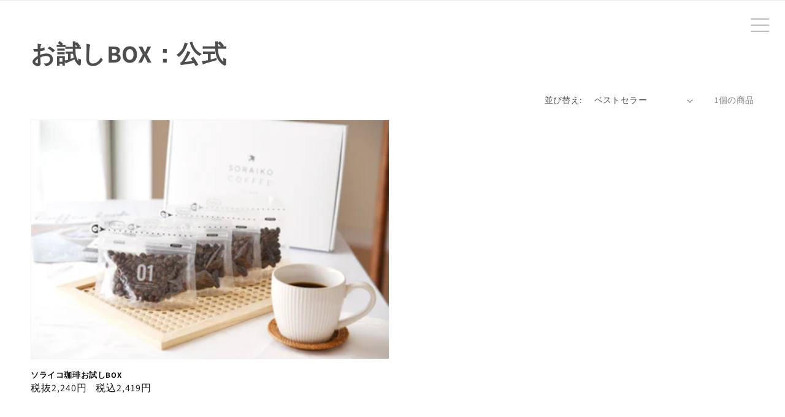

--- FILE ---
content_type: text/css
request_url: https://soraiko-coffee.com/cdn/shop/t/27/assets/CUSTOM-header.css?v=176232550628475096011741308277
body_size: 434
content:
.soraiko_menu>li>a{padding-bottom:1px;position:relative}.soraiko_menu>li>a:before{background:#fff;content:"";width:100%;height:1px;position:absolute;left:0;bottom:0;margin:auto;transform-origin:right top;transform:scaleX(0);transition:transform .3s}.soraiko_menu>li>a:hover:before{transform-origin:left top;transform:scale(1)}.slick-dots{opacity:0!important;margin-bottom:10%!important}.fixMenu{display:flex;justify-content:space-between;background-color:#577284;margin:0;padding:2% 4%;flex-direction:column}.sideMenu>li{list-style:none}.fixMenu--logo{padding:14%}.fixMenu__onlinestore{position:absolute;right:2%;list-style:none;top:3%;width:40%;padding:1% 2%}@keyframes test{0%{height:100vh}to{height:0px}}.sideMenu{font-size:1.2rem}.sideMenu>li>a{color:#fff;text-decoration:none}.menuBox{display:flex;flex-direction:column;justify-content:space-evenly}.slider-item{position:absolute;width:100%;opacity:0;animation:change-img-anim 20s infinite}.image:nth-of-type(1){animation:change-img-anim-first 20s infinite;animation-delay:0s}.image:nth-of-type(2){animation-delay:10s}.image:nth-of-type(3){animation-delay:20s}@keyframes change-img-anim-first{0%{opacity:\ff11}30%{opacity:1}36%{opacity:1}45%{opacity:0}to{opacity:0}}@keyframes change-img-anim{0%{opacity:0}30%{opacity:1}36%{opacity:1}45%{opacity:0}to{opacity:0}}@media screen and (max-width : 1000px){.menu-btn{background-color:#53728291;border-radius:80px;position:fixed;top:10px;right:10px;display:flex;height:60px;width:60px;justify-content:center;align-items:center;z-index:999999999}.menu-btn span,.menu-btn span:before,.menu-btn span:after{content:"";display:block;height:3px;width:25px;border-radius:3px;background-color:#fff;position:absolute}.menu-btn span:before{bottom:8px}.menu-btn span:after{top:8px}#menu-btn-check:checked~.menu-btn span{background-color:#fff0}#menu-btn-check:checked~.menu-btn span:before{bottom:0;transform:rotate(45deg)}#menu-btn-check:checked~.menu-btn span:after{top:0;transform:rotate(-45deg)}#menu-btn-check{display:none}.menu-content{width:100%;height:100%;position:fixed;top:0;left:0;z-index:80;background-color:#564c4a91}.menu-content ul{padding:70px 10px 0}.menu-content ul li{border-bottom:solid 1px #ffffff;list-style:none}.menu-content ul li a{display:block;width:100%;font-size:15px;box-sizing:border-box;color:#fff;text-decoration:none;padding:9px 15px 10px 0;position:relative}.menu-content ul li a:before{content:"";width:7px;height:7px;border-top:solid 2px #ffffff;border-right:solid 2px #ffffff;transform:rotate(45deg);position:absolute;right:11px;top:16px}.menu-content{width:100%;height:100%;position:fixed;top:0;left:100%;z-index:80;background-color:#564c4a91;transition:all .5s}#menu-btn-check:checked~.menu-content{left:0}}.logo--head{width:100%}.hamburger-custom{display:block;position:fixed;z-index:50;right:20px;top:20px;width:42px;height:42px;cursor:pointer;text-align:center}.hamburger-custom span{display:block;position:absolute;width:30px;height:2px;left:6px;background:#bbb;-webkit-transition:.3s ease-in-out;-moz-transition:.3s ease-in-out;transition:.3s ease-in-out}.hamburger-custom span:nth-child(1){top:10px}.hamburger-custom span:nth-child(2){top:20px}.hamburger-custom span:nth-child(3){top:30px}.hamburger-custom.active span:nth-child(1){top:16px;left:6px;background:#fff;-webkit-transform:rotate(-45deg);-moz-transform:rotate(-45deg);transform:rotate(-45deg)}.hamburger-custom.active span:nth-child(2),.hamburger-custom.active span:nth-child(3){top:16px;background:#fff;-webkit-transform:rotate(45deg);-moz-transform:rotate(45deg);transform:rotate(45deg)}nav.globalMenuSp-custom{position:fixed;top:0;left:0;color:#fff;background:#47464999;text-align:center;width:100%;opacity:0;transition:opacity .6s ease,visibility .6s ease;height:100vh;z-index:-9999999;display:flex;flex-wrap:wrap;align-items:center;align-content:center;justify-content:center}nav.globalMenuSp-custom ul{margin:0 auto;padding:0;width:100%}nav.globalMenuSp-custom ul li{list-style-type:none;padding:0;width:100%;transition:.4s all}nav.globalMenuSp-custom ul li:last-child{padding-bottom:0}nav.globalMenuSp-custom ul li:hover{background:#ddd}nav.globalMenuSp-custom ul li a{display:block;color:#fff;padding:1em 0;text-decoration:none;font-size:1.7rem}nav.globalMenuSp-custom.active{opacity:100;z-index:30}@media screen and (min-width : 1000px){nav.globalMenuSp-custom{position:fixed;top:0;left:auto;right:0;color:#fff;background:#47464999;text-align:center;width:50%;opacity:0;transition:opacity .6s ease,visibility .6s ease;height:100vh;padding:25vh 0;z-index:-9999999}}
/*# sourceMappingURL=/cdn/shop/t/27/assets/CUSTOM-header.css.map?v=176232550628475096011741308277 */


--- FILE ---
content_type: text/css
request_url: https://soraiko-coffee.com/cdn/shop/t/27/assets/animation.css?v=103120078285918893141741308277
body_size: -254
content:
.slideUp.active{animation-name:slideUp;animation-duration:s;animation-timing-function:ease;animation-iteration-count:1;animation-fill-mode:forwards}@keyframes slideUp{0%{opacity:0;transform:translateY(200px)}to{opacity:1;transform:translateY(0)}}.fedeUp{opacity:0}.fedeUp.active,.fedeUp-fast{opacity:1;-webkit-transform:translate(0,30px);-ms-transform:translate(0,30px);transform:translateY(30px);-webkit-transition:opacity 1.3s,-webkit-transform 1.3s cubic-bezier(0,0,.2,1);transition:opacity 1.3s,-webkit-transform 1.3s cubic-bezier(0,0,.2,1);-o-transition:opacity 1.3s,transform 1.3s cubic-bezier(0,0,.2,1);transition:opacity 1.3s,transform 1.3s cubic-bezier(0,0,.2,1);*/ transition: opacity 1.3s,transform 1.3s cubic-bezier(0,0,.2,1),-webkit-transform 1.3s cubic-bezier(0,0,.2,1)}.fadezoom{animation:fadezoom 10s linear forwards}@keyframes fadezoom{0%{transform:scale(1.15)}to{transform:scale(1)}}.delay01{animation-delay:.1s;opacity:0}.delay02{animation-delay:.2s;opacity:0}.delay03{animation-delay:.3s;opacity:0}.delay04{animation-delay:.4s;opacity:0}.delay05{animation-delay:.5s;opacity:0}.delay06{animation-delay:.6s;opacity:0}.delay07{animation-delay:.7s;opacity:0}.delay08{animation-delay:.8s;opacity:0}.delay09{animation-delay:.9s;opacity:0}.delay10{animation-delay:1s;opacity:0}.delay11{animation-delay:5s;opacity:0}.delay111{animation-delay:1.1s;opacity:0}.delay12{animation-delay:1.2s;opacity:0}.delay13{animation-delay:1.3s;opacity:0}.delay14{animation-delay:1.4s;opacity:0}.delay15{animation-delay:1.5s;opacity:0}.delay16{animation-delay:1.6s;opacity:0}.delay17{animation-delay:1.7s;opacity:0}.delay18{animation-delay:1.8s;opacity:0}.delay19{animation-delay:1.9s;opacity:0}.delay20{animation-delay:2s;opacity:0}.delay25{animation-delay:2.5s;opacity:0}.delay30{animation-delay:3s;opacity:0}.delay35{animation-delay:3.5s;opacity:0}.delay40{animation-delay:4s;opacity:0}.fedeUp-img001.active{opacity:1;transform:rotateX(0) rotateY(0) rotate(-8deg) translateY(30px);-webkit-transition:opacity 1.3s,-webkit-transform 1.3s cubic-bezier(0,0,.2,1);transition:opacity 1.3s,-webkit-transform 1.3s cubic-bezier(0,0,.2,1);-o-transition:opacity 1.3s,transform 1.3s cubic-bezier(0,0,.2,1);transition:opacity 1.3s,transform 1.3s cubic-bezier(0,0,.2,1);*/ transition: opacity 1.3s,transform 1.3s cubic-bezier(0,0,.2,1),-webkit-transform 1.3s cubic-bezier(0,0,.2,1)}.fedeUp-img002.active{opacity:1;transform:rotateX(0) rotateY(0) rotate(4deg) translateY(30px);-webkit-transition:opacity 3s,-webkit-transform 6s cubic-bezier(0,0,0,1);transition:opacity 3s,-webkit-transform 6s cubic-bezier(0,0,0,1);-o-transition:opacity 3s,transform 6s cubic-bezier(0,0,0,1);transition:opacity 3s,transform 6s cubic-bezier(0,0,0,1);*/ transition: opacity 3s,transform 6s cubic-bezier(0,0,0,1),-webkit-transform 6s cubic-bezier(0,0,.2,1)}.fadein.active{opacity:0;animation-name:fadein;animation-duration:3s;animation-timing-function:ease;animation-iteration-count:1;animation-fill-mode:forwards}@keyframes fadein{to{opacity:1}}
/*# sourceMappingURL=/cdn/shop/t/27/assets/animation.css.map?v=103120078285918893141741308277 */
